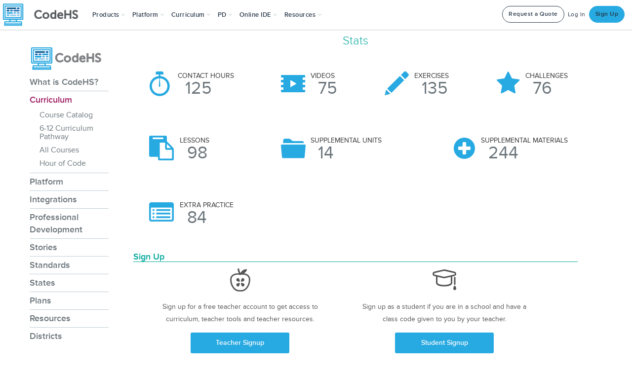

--- FILE ---
content_type: text/javascript
request_url: https://staticdev.codehs.com/gulp/05e5a2b97d6de46583ea6ca0064886eb65f9e9cf/esbuild/chunk-IRA37ROW.js
body_size: 23186
content:
import{a as ne}from"./chunk-V2LTPEJT.js";import{b as de,c as oe}from"./chunk-IZP5LMDC.js";import{b as te}from"./chunk-HKDEPBJK.js";import{c as ie}from"./chunk-DGJUBN33.js";var _e=ie((Ie,se)=>{"use strict";var F=oe(),j=te(),G=ne(),U=de(),c,m=[],e,u,k,w,y,L,N,V,f,Q,re='<li id="filter-lessons-option"><input type="text" autocomplete="off" placeholder="Search for a Lesson" id="filter-lessons"></li>',D=["#availability-dropdown-toggle","#in-gradebook-switch",".autograde-switch","#autograde-switch-container","#grading-category-dropdown-toggle","#quiz-game-switch"],_=null;function le(){e=$("#assign-modal").contents(),$(".due-date-datepicker").datepicker(),$(".scheduled-datetimepicker").datetimepicker({timeFormat:"hh:mm tt",dateFormat:"mm/dd/y"});function s(a){var n=a.val();if(a.removeClass("format-error"),a.parent().siblings(".format-error-message").remove(),n!=="None"&&n!==""){var i=/^\d{1,2}\/\d{1,2}\/\d{2}\s+\d{1,2}:\d{2}\s+(AM|PM)$/i;i.test(n)||(a.addClass("format-error"),a.parent().before('<span class="format-error-message">Invalid date format. Expected: mm/dd/yy hh:mm AM/PM</span>'))}}$(".scheduled-datetimepicker").on("blur",function(){s($(this))})}function J(){if(_){O();return}var s=1,a=3;function n(){e.find("#prev-step").toggle(s>1),e.find("#next-step").text(s===a?"Assign":"Next")}function i(d,l){e.find(".step-container").removeClass("active");for(var r=e.find("#step-"+d);r.hasClass("disabled");)if(l==="prev"?d--:d++,r=e.find("#step-"+d),!r.length)return;r.addClass("active"),s=d,n()}var t=e.find("#next-step").clone();e.find("#next-step").replaceWith(t);var o=e.find(".selected-course-indicator");t.on("click",function(){if(s===a)R();else{if(s===1&&!c){o.addClass("error");var d=o.find(".selected-course-path");o.find(".selected-course-error-message").remove(),d.next(".selected-course-error-message").length===0&&d.after('<span class="selected-course-error-message">Required</span>');return}else o.removeClass("error"),o.find(".selected-course-error-message").remove();i(s+1)}}),e.find("#prev-step").on("click",function(){i(s-1,"prev")}),i(1),_={currentStep:s,goToStep:i,updateStepNavigation:n}}function O(){_&&_.goToStep(1)}function ce(){e=$("#assign-modal").contents(),u=window.pageSpecific.originalType,k=window.pageSpecific.itemId,w=window.pageSpecific.moduleId,y=window.pageSpecific.codehsCourseId,L=window.pageSpecific.teacherId,f=1,e.find(".modal-body").css("height","auto"),e.find(".modal-header").addClass("hidden"),e.find(".modal-footer").addClass("fixed"),q()}function fe(){e=$("#assign-modal").contents(),u=window.pageSpecific.originalType,k=window.pageSpecific.itemId,w=window.pageSpecific.moduleId,y=window.pageSpecific.codehsCourseId,L=window.pageSpecific.teacherId,f=2,e.find(".modal-body").css("height","auto"),e.find(".modal-header").addClass("hidden"),e.find(".modal-footer").addClass("fixed"),q().then(function(){J()})}function W(){e=$("#assign-iframe").contents(),e.find(D.join(",")).addClass("disabled"),e.find("#in-gradebook, #max-points-input, .due-date-datepicker, #retakes-field, #quiz-game").attr("disabled",!0),$("#assign-modal-loader").modal(),e.find(".js-loaded-body").addClass("hidden"),e.find(".modal-body").removeClass("hidden"),e.find(".modal-footer").removeClass("hidden"),m=[],u=$(this).data("original-type"),k=$(this).data("item-id"),w=$(this).data("module-id"),y=$(this).data("course-id"),L=$(this).data("user-id"),c=$(this).data("teacher-course-id"),Q=$(this).data("fix_existing_quiz_buzz_section_assignments"),f=e.find("#assign-modal").hasClass("assign-modal-v2")?2:1,q().then(function(){Z(),H(),$("#assign-modal-loader").modal("hide"),$("#assign-iframe-modal").modal(),c&&X(e.find("#teacher-course-"+c)),e.find("#assign-modal").hasClass("assign-modal-v2")&&J()})}function ue(){if(f===2?(xe(),e.find(".course-radio-input").on("change",function(){X($(this)),A()}),A()):(e.find(".dropdown-option").on("click",function(a){a.stopPropagation()}),e.find(".teacher-course-title").on("click",function(){$(this).hasClass("unassigned")&&ge($(this))})),e.find(".section-checkbox").on("click",function(){$(this).hasClass("free")?$(this).prop("checked",!0):b()}),e.find(".availability-option").on("click",function(){e.find(".availability-option").removeClass("selected"),e.find(".scheduled-container").addClass("hidden"),$(this).addClass("selected"),$(this).data("value")==G.AssignmentAvailability.SCHEDULED&&e.find(".scheduled-container").removeClass("hidden")}),e.find("#allow-blocks").prop("checked",!0),e.find("#in-gradebook").prop("checked",!0),f===1){var s='<a class="btn btn-main" id="js-assign-btn">Assign</a>';e.find(".modal-footer").html(s),e.find("#js-assign-btn").on("click",function(){c?R():e.find("#course-dropdown-toggle").addClass("error")})}e.find(".js-assign-again").on("click",function(){Z();var a=e.find("#teacher-course-"+c);f===2?a.closest(".course-item").removeClass("unassigned").addClass("assigned").prop("disabled",!0):a.addClass("assigned").removeClass("unassigned"),K(),c=null,m=[],O(),e.find(".js-loaded-body").addClass("hidden"),e.find(".modal-body").removeClass("hidden"),e.find(".modal-footer").removeClass("hidden")}),e.find("#close-modal").on("click",function(){$("#assign-iframe-modal").modal("hide")})}function H(){var s=e.find("#max-points-input").data("points");s||(s=0);var a=e.find("#retakes-field").data("attempts");a||(a=1),e.find("#autograde-true-choice, #in-gradebook").prop("checked",!0),e.find(".due-date-datepicker").val("None"),e.find("#max-points-input").val(s),e.find("#retakes-field").val(a),e.find(".availability-option.default").trigger("click"),e.find(".grading-category-option.default").trigger("click"),e.find("#lesson-toggle-text").text("End of Course")}function K(){var s="",a=e.find(".teacher-course-title.assigned").length,n="Assigned to "+a.toString()+" course";a!=1&&(n+="s"),e.find("#assigned-teacher-courses").text(n),e.find(".teacher-course-title.assigned").each(function(){s?s+=", "+$(this).data("name"):s+="Assigned to: "+$(this).data("name")}),s||(s="This assignment is not assigned to any of your courses yet"),e.find(".assigned-courses-tooltip").attr("title",s).tooltip("fixTitle"),e.find("#assigned-teacher-courses-wrapper").removeClass("hidden")}function ge(s){Y();var a=s.data("id");s.addClass("checked"),c=a,e.find(".section-name-"+a).removeClass("hidden"),e.find(".section-checkbox-"+a).prop("checked",!0),b(),s.hasClass("pro")?I(!1):I(!0),u=="Item"&&pe(a.toString()),ee(a.toString(),s.hasClass("pro"))}function X(s){var a=s.data("id"),n=s.closest(".course-item");if(e.find(".section-checkbox").prop("checked",!1),!n.hasClass("assigned")){c=a,e.find(".section-list").addClass("hidden");var i=e.find('.section-list[data-course-id="'+a+'"]');i.removeClass("hidden"),i.find(".section-checkbox").prop("checked",!0),b(),n.hasClass("pro")?I(!1):I(!0),u=="Item"&&ve(a.toString()),ee(a.toString(),n.hasClass("pro"))}}function Y(){$(".dropdown.open .dropdown-toggle").dropdown("toggle"),e.find("#course-toggle-text").text("Choose a Course"),e.find(".js-section").addClass("hidden"),e.find(".section-checkbox").prop("checked",!1),e.find(".teacher-course-title.unassigned").removeClass("checked"),e.find("#course-dropdown-toggle").removeClass("error")}function Z(){f===2?(e.find(".course-radio-input").prop("checked",!1),e.find(".course-list").scrollTop(0),e.find(".section-list").addClass("hidden"),e.find(".course-search").val("").trigger("input"),A()):Y()}function b(){var s="";m=[];var a=e.find("#assign-by-student-switch").prop("checked");a?e.find(".section-checkbox").each(function(){var n=$(this).data("id"),i=e.find(".student-checkbox-"+n+":checked").length>0;i&&(m.push(n),s?s+=", "+$(this).data("section-name"):s=$(this).data("section-name"))}):e.find(".section-checkbox:checked").each(function(){m.push($(this).data("id")),s?s+=", "+$(this).data("section-name"):s=$(this).data("section-name")}),s?e.find("#course-toggle-text").text(s):e.find("#course-toggle-text").text("Choose a Section"),A()}function R(){var s=he();s.timezone=window.pageSpecific.tz,s.original_type=u,s.item_id=k,s.module_id=w,s.codehs_course_id=y,s.fix_existing_quiz_buzz_section_assignments=Q,e.find(".modal-body").addClass("hidden"),e.find(".modal-footer").addClass("hidden"),e.find(".js-loading").removeClass("hidden"),F.send({method:"create_assignment",app:"lms",data:s,success:function(a){if(a.status=="ok"){e.find(".js-loading").addClass("hidden"),e.find(".js-loaded-body.success").removeClass("hidden");var n;if(a.type!="course"){n="/lms/assignments/"+c+"?"+a.type+"="+a.assignmentID;var i="/lms/assignment/"+a.previewAssignmentID;if(e.find(".js-go-to-preview").attr("href",i),e.find(".js-go-to-preview").removeClass("hidden"),u=="Item"||u=="Tutorial"){e.find(".js-go-to-preview .success-action-text").text("Preview this Assignment");var t="/lms/assignments/"+c+"/assignment/"+a.assignmentID;e.find(".js-go-to-edit").attr("href",t),e.find(".js-go-to-edit").removeClass("hidden")}else e.find(".js-go-to-preview .success-action-text").text("Preview this "+u),e.find(".js-go-to-edit").addClass("hidden")}else e.find(".js-go-to-edit, .js-go-to-preview").addClass("hidden"),n="/lms/assignments/"+c;e.find(".js-go-to-teacher-course").attr("href",n)}else U.error(a.message),e.find(".js-loading").addClass("hidden"),e.find(".js-loaded-body.fail").removeClass("hidden"),e.find(".js-loaded-body.fail .js-loaded-txt").html("<p>Oops! "+a.message+"<br/><br/>Please refresh the page and try again in a moment.</p>")}})}function he(){var s=e.find(".availability-option.selected").data("value"),a,n;s==G.AssignmentAvailability.SCHEDULED&&(e.find("#availability-start-time").val()!="None"&&(a=e.find("#availability-start-time").val()),e.find("#availability-end-time").val()!="None"&&(n=e.find("#availability-end-time").val()));var i;e.find(".due-date-datepicker").val()!="None"&&(i=e.find(".due-date-datepicker").val());var t=e.find("#allow-blocks").prop("checked"),o=e.find("#max-points-input").val(),d=e.find("#retakes-field").val(),l=e.find(".grading-category-option.selected").data("value"),r=e.find("#in-gradebook").prop("checked"),g=e.find("#autograde-true-choice").prop("checked"),p,h;(u=="Item"||u=="Tutorial")&&(f===2?(h=e.find(".lesson-radio-input:checked"),h.length&&(p=h.data("id"))):(h=e.find(".lesson-dropdown-option.selected"),h.length&&(p=h.data("id"))));var z=e.find("#quiz-game").prop("checked"),C={},x=e.find("#assign-by-student-switch").prop("checked");if(x){var v=e.find(".course-radio-input:checked"),S=v.length?v.data("id"):null;S&&e.find('.section-list[data-course-id="'+S+'"] .section-item').each(function(){var M=$(this).find(".section-checkbox"),T=M.data("id");if(T){var B=[];e.find(".student-checkbox-"+T).each(function(){var ae=$(this).data("id");$(this).prop("checked")||B.push(ae)}),B.length>0&&(C[T]=B)}})}return{teacher_course_id:c,section_ids:m,availability:s,availability_start:a,availability_end:n,due_date:i,allow_blocks:t,max_points:o,in_gradebook:r,auto_grade:g,lesson_id:p,grading_category_id:l,num_attempts:d,assign_as_quiz_game:z,unassigned_students_by_section:JSON.stringify(C)}}function ee(s,a){e.find("#grading-category-toggle-text").html("No Category"),e.find("#grading-category-dropdown-menu").html('<li class="grading-category-option default selected" data-value="None"><a>No Category</a></li>'),a?e.find("#grading-category-dropdown-toggle").removeClass("disabled"):e.find("#grading-category-dropdown-toggle").addClass("disabled");var n=V[s];if(n&&n.length>0){e.find("#grading-category-container").removeClass("hidden");for(var i=0;i<n.length;i++){var t=n[i],o=$('<li class="grading-category-option" data-value="'+t.id+'"><a>'+t.name+" - "+t.weight+"%</a></li>");e.find("#grading-category-dropdown-menu").append(o)}}else e.find("#grading-category-container").addClass("hidden");e.find(".grading-category-option").on("click",function(){e.find(".grading-category-option").removeClass("selected"),$(this).addClass("selected"),e.find("#grading-category-toggle-text").text($(this).text())})}function pe(s){e.find("#lesson-toggle-text").text("End of Course"),e.find("#lesson-dropdown-menu").html("");var a=N[s];if(a){e.find("#lesson-dropdown-menu").append($(re));for(var n=0;n<a.length;n++){var i=a[n],t;i.is_module?t=$('<li class="lesson-dropdown-option module" data-id='+i.id+'><a><img class="dropdown-module-img" src='+i.image+"></img>"+i.title+"</a></li>"):t=$('<li class="lesson-dropdown-option lesson" data-id='+i.id+'><a><span class="icon chs-icon-check"></span>'+i.title+"</a></li>"),e.find("#lesson-dropdown-menu").append(t)}}e.find(".lesson-dropdown-option").on("click",function(){$(this).hasClass("selected")?($(this).removeClass("selected"),e.find("#lesson-toggle-text").text("End of Course")):(e.find(".lesson-dropdown-option").removeClass("selected"),$(this).addClass("selected"),e.find("#lesson-toggle-text").text($(this).text()))}),e.find("#filter-lessons-option").on("click",function(d){d.stopPropagation()}),e.find("#filter-lessons").on("keyup",function(d){o()});var o=function(){e.find(".lesson, .module").each(function(){$(this).addClass("gone")});var d=e.find("#filter-lessons").val().toLowerCase();d.length||e.find(".lesson, .module").each(function(){$(this).removeClass("gone")}),e.find(".lesson").each(function(){var l=$(this).children("a").text().toLowerCase();l.indexOf(d)!=-1&&d.length&&($(this).removeClass("gone"),$(this).prevAll(".module").first().removeClass("gone"))})}}function ve(s){e.find(".module-list").empty(),e.find(".placement-path").text("End of Course");var a=N[s];if(a){for(var n=e.find(".module-list"),i=null,t=null,o=0;o<a.length;o++){var d=a[o];if(d.is_module){var l='<div class="module-item"><div class="module-header" data-module-id="'+d.id+'" role="button" tabindex="0" aria-expanded="false" aria-controls="module-'+d.id+'-lessons"><span class="fas fa-chevron-right expand-icon" aria-hidden="true"></span><img class="module-img" src="'+d.image+'" aria-hidden="true" loading="lazy" alt=""><span class="module-name">'+d.title+'</span></div><div class="lesson-list hidden" id="module-'+d.id+'-lessons" data-module-id="'+d.id+'" role="region"></div></div>',r=$(l);n.append(r),i=d,t=r.find(".lesson-list")}else if(t){var g='<div class="lesson-item"><div class="lesson-radio"><input type="radio" name="lesson-selection" id="lesson-'+d.id+'" class="lesson-radio-input" data-id="'+d.id+'" data-name="'+d.title+'"><label for="lesson-'+d.id+'" class="lesson-label"><span class="lesson-name">'+d.title+"</span></label></div></div>";t.append(g)}}ke(),ye(),be()}}function I(s){s?(H(),e.find(D.join(",")).addClass("disabled"),e.find("#in-gradebook, #max-points-input, .due-date-datepicker, #retakes-field, #quiz-game").attr("disabled",!0)):(e.find(D.join(",")).removeClass("disabled"),e.find("#in-gradebook, #max-points-input, .due-date-datepicker, #retakes-field, #quiz-game").attr("disabled",!1))}function q(){var s={};return s.original_type=u,s.item_id=k,s.module_id=w,s.codehs_course_id=y,s.teacher_id=L,s.teacher_course_id=c,new Promise(function(a,n){F.send({method:"load_assign_modal",app:"lms",data:s,success:function(i){i.status=="ok"?(me(i),a()):(U.error(i.message),n(i.message))}})})}function me(s){f===2?$("#assign-iframe").addClass("assign-iframe-v2"):$("#assign-iframe").removeClass("assign-iframe-v2"),e.find("#assign-modal-title").text(s.title),s.is_quiz_game?e.find("#quiz-game").closest(".settings-container, .settings-row").addClass("hidden"):e.find("#quiz-game").closest(".settings-container, .settings-row").removeClass("hidden"),s.max_points!=null?(e.find("#max-points-input").val(s.max_points),e.find("#max-points-input").data("points",s.max_points)):(e.find("#max-points-container").addClass("hidden"),e.find("#max-points-input").data("points",0)),s.allow_blocks_option||(e.find("#allow-blocks-container").addClass("hidden"),e.find("#basic-settings").addClass("hidden")),s.grader_option||e.find("#grader-container").addClass("hidden"),s.is_quiz||(e.find("#advanced-settings").addClass("hidden"),e.find("#retakes-field").data("attempts",1)),f===2?(e.find(".course-radio-input").prop("disabled",!1).closest(".course-item").removeClass("assigned").addClass("unassigned"),e.find(".course-search").val("").trigger("input"),e.find(".course-list").scrollTop(0)):e.find(".teacher-course-title").removeClass("assigned").addClass("unassigned"),s.original_type!="Course"?(s.assigned_teacher_courses.forEach(function(a,n){f===2?e.find("#teacher-course-"+a).prop("disabled",!0).closest(".course-item").addClass("assigned").removeClass("unassigned"):e.find("#teacher-course-"+a).addClass("assigned").removeClass("unassigned")}),K()):e.find("#assigned-teacher-courses-wrapper").addClass("hidden"),(s.original_type=="Item"||s.original_type=="Tutorial")&!s.is_lesson?f===2?e.find("#step-2").removeClass("disabled"):e.find("#lesson-dropdown").removeClass("hidden"):f===2?e.find("#step-2").addClass("disabled"):e.find("#lesson-dropdown").addClass("hidden"),N=s.teacher_course_modules_and_lessons,V=s.teacher_course_grading_categories,window.pageSpecific.tz=s.tz,f===2&&e.find("#assign-by-student-switch").length&&Se(),ue()}function Ce(){$(".js-assign-modal-iframe-btn").on("click",W)}function xe(){e.find(".course-search").on("input",function(){var s=$(this).val().toLowerCase(),a=e.find("#assign-by-student-switch").prop("checked");e.find(".course-item").each(function(){var n=$(this).find(".course-name").text().toLowerCase(),i=$(this).find(".section-list"),t=n.includes(s),o=!1,d=!1;i.find(".section-item").each(function(){var r=$(this).find(".section-name-label"),g=r.text().toLowerCase(),p=g.includes(s);r.removeClass("search-match"),p&&s&&r.addClass("search-match"),p&&(o=!0);var h=$(this).find(".section-checkbox").data("id"),z=e.find("#student-list-"+h),C=!1;if(z.find(".student-item").each(function(){var v=$(this).find(".student-name-label"),S=v.text().toLowerCase();v.removeClass("search-match");var M=S.includes(s);a&&M&&s&&(v.addClass("search-match"),d=!0,C=!0)}),C&&s){var x=$(this).find(".expand-students-btn");x.length&&x.attr("aria-expanded")!=="true"&&x.trigger("click")}});var l=!s||t||o||d;$(this).toggle(l),l&&(i.find(".section-item").show(),i.find(".student-item").show())})})}function be(){e.find(".lesson-search").off("input").val(""),e.find(".lesson-search").on("input",function(){var s=$(this).val().toLowerCase();e.find(".module-item").each(function(){var a=$(this),n=a.find(".module-header"),i=a.find(".lesson-list"),t=n.find(".expand-icon"),o=n.find(".module-name").text().toLowerCase(),d=!1;a.find(".lesson-item").each(function(){var r=$(this).find(".lesson-name").text().toLowerCase(),g=r.includes(s);$(this).toggle(g),g&&(d=!0)});var l=o.includes(s)||d;a.toggle(l),l&&s.length>0?(i.removeClass("hidden"),t.addClass("expanded"),n.addClass("expanded"),n.attr("aria-expanded","true")):s.length===0&&(i.addClass("hidden"),t.removeClass("expanded"),n.removeClass("expanded"),n.attr("aria-expanded","false"))})})}function ke(){e.find(".module-header").off("click keydown");function s(a){var n=a.closest(".module-item"),i=n.find(".lesson-list"),t=a.find(".expand-icon"),o=i.hasClass("hidden");i.toggleClass("hidden"),i.hasClass("hidden")?(t.removeClass("expanded"),a.removeClass("expanded"),a.attr("aria-expanded","false")):(t.addClass("expanded"),a.addClass("expanded"),a.attr("aria-expanded","true"))}e.find(".module-header").on("click",function(a){a.preventDefault(),s($(this))}),e.find(".module-header").on("keydown",function(a){(a.key===" "||a.key==="Enter")&&(a.preventDefault(),s($(this)))})}function we(){var s=e.find(".lesson-radio-input:checked"),a=e.find(".placement-path");if(s.length){var n=s.data("name"),i=s.closest(".module-item"),t=i.find(".module-name").text();a.text(t+" > "+n)}else a.text("End of Course")}function ye(){e.find(".lesson-radio-input").on("change",function(){we()})}function A(){var s=e.find(".course-radio-input:checked"),a=e.find(".selected-course-indicator"),n=a.find(".selected-course-path");if(s.length){var i=s.data("name"),t=s.data("id"),o=e.find('.section-list[data-course-id="'+t+'"] .section-checkbox:checked'),d=e.find('.section-list[data-course-id="'+t+'"] .section-checkbox').length,l=[];o.each(function(){l.push($(this).data("section-name"))}),o.length===d||d===1?n.text(i):o.length>0?n.text(i+" ("+l.join(", ")+")"):n.text(i),a.removeClass("error").find(".selected-course-error-message").remove(),n.css("color","")}else n.text("None"),a.removeClass("error").find(".selected-course-error-message").remove(),n.css("color","")}function $e(){var s=e.find(".student-list-container"),a=e.find(".expand-students-btn"),n=e.find(".expand-students-label");s.hide().attr("aria-hidden","true"),a.attr("aria-expanded","false"),a.find(".expand-students-icon").find(".expand-students-icon").removeClass("expanded").removeClass("fa-chevron-down").addClass("fa-chevron-right"),n.attr("aria-expanded","false")}function E(s){var a=e.find(".student-checkbox-"+s),n=a.filter(":checked").length,i=a.length,t=e.find('.student-count-badge[data-section-id="'+s+'"]');t.text(n+"/"+i+" students")}function P(s){var a=e.find(".expand-students-btn"),n=e.find(".expand-students-label");s?(e.find(".course-search").attr("placeholder","Search for courses, sections, or students"),a.show(),e.find(".student-count-badge-toggle").show(),e.find('.section-list[data-course-id="'+c+'"] .section-checkbox').each(function(){var i=$(this).data("id");$(this).prop("checked")||(e.find(".student-checkbox-"+i).prop("checked",!1),E(i))}),a.off("click").on("click",function(i){i.preventDefault();var t=$(this),o=t.attr("aria-controls"),d=e.find("#"+o),l=t.attr("aria-expanded")==="true",r;l?(d.hide().attr("aria-hidden","true"),t.attr("aria-expanded","false"),t.find(".expand-students-icon").removeClass("expanded").removeClass("fa-chevron-down").addClass("fa-chevron-right"),r=t.siblings(".expand-students-label"),r.attr("aria-expanded","false")):(d.show().attr("aria-hidden","false"),t.attr("aria-expanded","true"),t.find(".expand-students-icon").addClass("expanded").removeClass("fa-chevron-right").addClass("fa-chevron-down"),r=t.siblings(".expand-students-label"),r.attr("aria-expanded","true"))}),n.off("click keydown").on("click",function(){var i=$(this),t=i.siblings(".expand-students-btn");t.trigger("click")}).on("keydown",function(i){if(i.key===" "||i.key==="Enter"){i.preventDefault();var t=$(this),o=t.siblings(".expand-students-btn");o.trigger("click")}}),e.find(".section-checkbox").off("change.assignByStudent").on("change.assignByStudent",function(){var i=$(this).data("id"),t=$(this).prop("checked");e.find(".student-checkbox-"+i).prop("checked",t),E(i),b()}),e.find(".student-checkbox").off("change.assignByStudent").on("change.assignByStudent",function(){var i=$(this).data("section-id"),t=e.find(".student-checkbox-"+i),o=t.filter(":checked").length>0;e.find('.section-checkbox[data-id="'+i+'"]').prop("checked",o),E(i),b()})):(e.find(".course-search").attr("placeholder","Search for a course or section..."),a.hide(),e.find(".student-count-badge-toggle").hide(),$e(),a.off("click"),n.off("click keydown"),e.find(".section-checkbox").off("change.assignByStudent"),e.find(".student-checkbox").off("change.assignByStudent"))}function Se(){var s=e.find("#assign-by-student-switch");P(!1),s.prop("checked",!1),s.on("change",function(){P(this.checked)})}j.on("assignModal:setup",ce);j.on("assignModal2:setup",fe);j.on("assignModal:datepickerSetup",le);j.on("assignModal:setupAssignModalButtons",Ce);se.exports={setupFromAssignButton:W}});export{_e as a};
